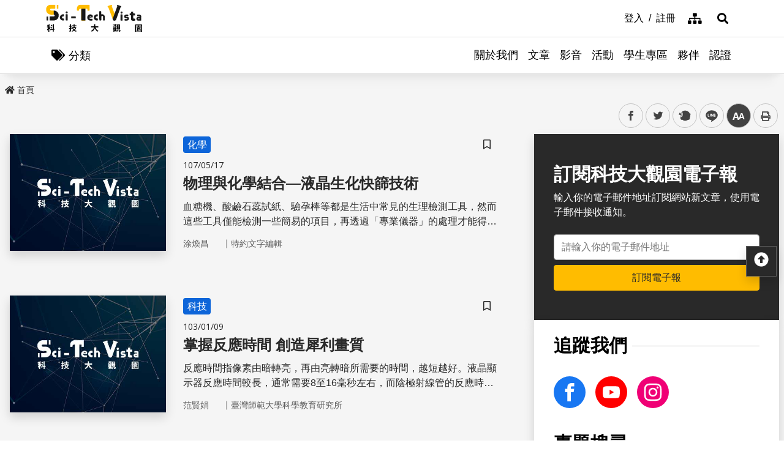

--- FILE ---
content_type: text/html; charset=utf-8
request_url: https://scitechvista.nat.gov.tw/ArticletTagSearch/C000003?TagId=b064fe40-0332-4405-9f2a-b0a497c8eeb8
body_size: 17737
content:

<!DOCTYPE html>
<html lang="zh-Hant-TW" class="no-js">
<head>
    <meta charset="utf-8">
    <meta name="viewport" content="width=device-width, initial-scale=1">
    <meta name="apple-mobile-web-app-status-bar-style" content="black-translucent" />
    <meta name="format-detection" content="telephone=no" />
    <meta content="email=no" name="format-detection" />
    <meta http-equiv="X-UA-Compatible" content="IE=edge" />



    
    
    <title>科技大觀園</title>
    <link rel="icon" href="/images/favicon.ico">
                <link rel="stylesheet" href="/css/reset.min.css">
                <link rel="stylesheet" href="/css/font-awesome.min.css">
                <link rel="stylesheet" href="/css/bootstrap.min.css">
                <link rel="stylesheet" href="/css/common.min.css">
                <link rel="stylesheet" href="/css/main.min.css">
                <link rel="stylesheet" href="/css/kf-components.min.css">
                <link rel="stylesheet" href="/css/custom.min.css">
                <script type="text/javascript" src="/scripts/lib/modernizr-custom.min.js"></script>
                <script type="text/javascript" src="/scripts/lib/jquery_kf.js"></script>
                <link rel="stylesheet" href="/scripts/jquery_ui/css/redmond/jquery_ui.css">
                <script type="text/javascript" src=""></script>
                <script type="text/javascript" src=""></script>
                <script type="text/javascript" src=""></script>
    
    
</head>
<body>
    <a class="skip-main" href="#maincontent" title="跳到主要內容">跳到主要內容</a>
    <header class="header-row bg-white">
        <div class="container d-flex">

<h1 class="header-logo text-center">
    <a title="回首頁" href="/">
        <img alt="科技大觀園商標" src="/images/header-logo.svg">
    </a>
</h1>



<div class="topNav-row align-items-center">
    <a id="tabU" href="javascript:void(0)" title="上方導覽連結區" accesskey="U">:::</a>
    <div class="d-flex align-items-center">
            <div class="topNav-item">
                <a href="/Member/loginPage">
                    <span>登入</span>
                </a>
            </div>
            <div class="topNav-item">
                <a href="/Member/registerPage">
                    <span>註冊</span>
                </a>
            </div>
                <div class="topNav-item topNav-item-fas">
            <a href="/SiteMap">
                <i class="fas fa-sitemap" aria-hidden="true"></i>
                <span class="sr-only">網站導覽</span>
            </a>
        </div>
    </div>
</div>
        </div>
    </header>
    <!-- search -->

<div id="divHotKeySearchForm" class="header-search">
    <div class="search-content">
        <a class="search-parent" href="javascript:void(0)" title="展開搜尋" role="button">
            <i class="fas fa-search"></i>
            <span class="sr-only">展開搜尋</span>
        </a>
        <div class="search-inner">
            <div class="container">
                <label for="tbTopSearch" class="sr-only">全站搜尋</label>
                <div class="search-form d-flex">
                    <input class="search-txt" name="q" type="text" title="搜尋字詞" placeholder="全站搜尋" id="tbTopSearch" />
                    <input id="HotKeySearchButton" class="search-btn" type="submit" value="搜尋" onclick="hotKeySearch()" />
                </div>
                <div class="search-keywords">
                    <i class="search-keywords-tit">熱門關鍵字：</i>
                    <ul class="search-keywords-cotent">
                                <li>
                                    <a class="badge badge-primary" href="/ArticleSearch/C000003?q=%E5%8D%8A%E5%B0%8E%E9%AB%94">半導體</a>
                                </li>
                                <li>
                                    <a class="badge badge-primary" href="/ArticleSearch/C000003?q=%E7%B2%BE%E6%BA%96%E9%86%AB%E7%99%82">精準醫療</a>
                                </li>
                                <li>
                                    <a class="badge badge-primary" href="/ArticleSearch/C000003?q=%E5%A4%AA%E7%A9%BA">太空</a>
                                </li>
                                <li>
                                    <a class="badge badge-primary" href="/ArticleSearch/C000003?q=%E7%85%99%E7%81%AB">煙火</a>
                                </li>
                    </ul>
                </div>
                <a class="search-close" href="javascript:void(0)" title="關閉搜尋功能" role="button">
                    <i class="fas fa-times" aria-hidden="true"></i>
                    <span class="sr-only">關閉搜尋</span>
                </a>
            </div>
        </div>
    </div>
    <noscript>
        您的瀏覽器不支援此script語法，請點選
        <a id="aSearchLink" title="前往搜尋頁面_開啓新視窗" target="_blank" href=/Search>搜尋</a>使用搜尋功能。
    </noscript>
</div>



    <!-- search end-->
    <!-- 分類 -->


<!-- 分類 -->
<div class="category-bar">
    <div class="container">
        <button class="category-open">
            <i class="fas fa-tags" aria-hidden="true"></i>
            <span>分類</span>
        </button>
    </div>
</div>
<div class="category-side">
    <div class="category-body">
        <div class="category-head">
            <span class="h5 font-weight-bold mb-0">分類項目</span>
            <button class="category-close">
                <i class="fas fa-times" aria-hidden="true"></i>
                <span class="sr-only">關閉分類項目</span>
            </button>
        </div>
        <div class="category-content">
            <ul class="category-list">
                            <li><a href="/Article/C000003/category/26625546-bd6e-46fd-9597-348be24de3d7">地理</a></li>
                            <li><a href="/Article/C000003/category/f042dedb-358c-4a2a-866d-a3eec8f05402">天文</a></li>
                            <li><a href="/Article/C000003/category/cdd8b1ef-7181-4976-84d3-5e7ece8c3419">化學</a></li>
                            <li><a href="/Article/C000003/category/f5c61778-2354-4fcc-9ace-1755740b5ab7">醫學</a></li>
                            <li><a href="/Article/C000003/category/7f8cf0a6-347a-4833-8962-34a0977d881b">科技</a></li>
                            <li><a href="/Article/C000003/category/bc8d580c-d3ca-42ef-a4a5-895aaffa9af9">社會科學</a></li>
                            <li><a href="/Article/C000003/category/dc3e2659-6939-4f7c-9553-9693a778ad03">人類文明</a></li>
                            <li><a href="/Article/C000003/category/a43479a4-3c72-4733-90ad-576154c62a79">地科</a></li>
                            <li><a href="/Article/C000003/category/b79bba0f-f96a-49a3-bfc3-72238a6ea80c">心理</a></li>
                            <li><a href="/Article/C000003/category/c0cf80d7-69ae-4bd0-80e0-e52c7b51636a">物理</a></li>
                            <li><a href="/Article/C000003/category/7ee15aa7-599e-450b-a6cf-3646ad7296a5">數學</a></li>
                            <li><a href="/Article/C000003/category/aa32dfdf-83f7-4a8a-bc5d-74e2c8e46b9e">環境</a></li>
                            <li><a href="/Article/C000003/category/3d771835-7ef7-4a3b-a70a-f01aa139f350">生物</a></li>
                            <li><a href="/Article/C000003/category/fb7ac1ff-07d3-4bc1-86fd-23d18a519512">生活科學</a></li>
                            <li><a href="/Article/C000003/category/2f88a710-6429-40c6-a8b4-d00626b4d584">醫療</a></li>
                            <li><a href="/Article/C000003/category/ee5a9615-0f7c-3f62-6171-ded5fd11ec7b">地球科學</a></li>
            </ul>
        </div>
    </div>
</div>
    <!-- Megamenu -->
    <div class="megamenu">
        <!-- mobile-menu -->
        <div id="mobile-nav-wrap">
            <a class="mobile-nav-link" href="#" title="選單按鈕">Menu</a>
            <nav id="mobile-nav" class="mobile-nav">

<ul>
                <li class="has-submenu">
                        <a href="/StaticPage/aboutus">關於我們</a>
                                    </li>
                <li class="has-submenu">
                        <a href="/Folder/Article">文章</a>
                                            <ul class="sub-menu">
                                    <li class="has-submenu">
                                            <a href="/Article/C000003/hot">熱門文章</a>

                                    </li>
                                    <li class="has-submenu">
                                            <a href="/Article/C000003/new">最新文章</a>

                                    </li>
                                    <li class="has-submenu">
                                            <a href="/Article/C000003/featured">精選文章</a>

                                    </li>
                                    <li class="has-submenu">
                                            <a href="/Theme/C000004/featured/54F1EB6A-D1FC-4B30-9CDA-7816013BF208">科學專題</a>

                                    </li>
                                    <li class="has-submenu">
                                            <a href="https://scitechvista.nat.gov.tw/ArticletTagSearch/C000003?TagId=80b2c163-a4ba-4ab4-bf39-d31e54ff7cfd">科發月刊</a>

                                    </li>
                        </ul>
                </li>
                <li class="has-submenu">
                        <a href="/Folder/video">影音</a>
                                            <ul class="sub-menu">
                                    <li class="has-submenu">
                                            <a href="/Article/C000009/new">TechTalk</a>

                                    </li>
                                    <li class="has-submenu">
                                            <a href="/Article/C000008/new">科普影片</a>

                                    </li>
                        </ul>
                </li>
                <li class="has-submenu">
                        <a href="/ActivityInfo/C000002">活動</a>
                                    </li>
                <li class="has-submenu">
                        <a href="https://scitechvista.nat.gov.tw/Student" target="_blank" title="學生專區(另開新視窗)">學生專區</a>
                                    </li>
                <li class="has-submenu">
                        <a href="/WebLink/C000007">夥伴</a>
                                    </li>
                <li class="has-submenu">
                        <a href="/Folder/Certification">認證</a>
                                            <ul class="sub-menu">
                                    <li class="has-submenu">
                                            <a href="https://scitechvista.elearn.hrd.gov.tw/mooc/index.php" target="_blank" title="公務人員(另開新視窗)">公務人員</a>

                                    </li>
                        </ul>
                </li>
</ul>

            </nav>
        </div>
        <!-- deaktop menu -->
        <div id="main-nav-wrap">
            <div class="container">
                <div class="nav-content">

<ul id="primary-nav" data-function="nav_control">
                <li class="nav-item nav-column">
                    <span class="nav-tab"  role="menubar">
                            <a href="/StaticPage/aboutus" title="關於我們">關於我們</a>
                    </span>
                    
                </li>
                <li class="nav-item nav-column">
                    <span class="nav-tab" data-toggle=dropdown aria-haspopup=true aria-expanded=false role="menubar">
                            <a href="/Folder/Article" title="文章">文章</a>
                    </span>
                    
                        <div class="dropdowns dropdown-menu">
                            <div class="container">
                                <div class="secondary-title">
                                    <div class="h3">文章</div>
                                    <div class="kf-img obj-img-cover">
                                        <figure class="embed-responsive embed-responsive-4by3 ">
                                                <img src="/images/default-x.jpg" alt="文章" />
                                        </figure>
                                    </div>
                                </div>
                                <div class="secondary-nav">
                                            <div class="sec-item">
                                                    <div class="kf-img obj-img-cover">
                                                        <figure class="embed-responsive embed-responsive-4by3 ">
                                                                <img src="/images/default-x.jpg" alt="文章" />
                                                        </figure>
                                                    </div>
                                                    <div class="sec-tit h5"><a href="/Article/C000003/hot"title="熱門文章">熱門文章</a></div>
                                                <ul class="third-item">
                                                </ul>
                                            </div>
                                            <div class="sec-item">
                                                    <div class="kf-img obj-img-cover">
                                                        <figure class="embed-responsive embed-responsive-4by3 ">
                                                                <img src="/images/default-x.jpg" alt="文章" />
                                                        </figure>
                                                    </div>
                                                    <div class="sec-tit h5"><a href="/Article/C000003/new"title="最新文章">最新文章</a></div>
                                                <ul class="third-item">
                                                </ul>
                                            </div>
                                            <div class="sec-item">
                                                    <div class="kf-img obj-img-cover">
                                                        <figure class="embed-responsive embed-responsive-4by3 ">
                                                                <img src="/images/default-x.jpg" alt="文章" />
                                                        </figure>
                                                    </div>
                                                    <div class="sec-tit h5"><a href="/Article/C000003/featured"title="精選文章">精選文章</a></div>
                                                <ul class="third-item">
                                                </ul>
                                            </div>
                                            <div class="sec-item">
                                                    <div class="kf-img obj-img-cover">
                                                        <figure class="embed-responsive embed-responsive-4by3 ">
                                                                <img src="/images/default-x.jpg" alt="文章" />
                                                        </figure>
                                                    </div>
                                                    <div class="sec-tit h5"><a href="/Theme/C000004/featured/54F1EB6A-D1FC-4B30-9CDA-7816013BF208"title="科學專題">科學專題</a></div>
                                                <ul class="third-item">
                                                </ul>
                                            </div>
                                            <div class="sec-item">
                                                    <div class="kf-img obj-img-cover">
                                                        <figure class="embed-responsive embed-responsive-4by3 ">
                                                                <img src="/images/default-x.jpg" alt="文章" />
                                                        </figure>
                                                    </div>
                                                    <div class="sec-tit h5"><a href="https://scitechvista.nat.gov.tw/ArticletTagSearch/C000003?TagId=80b2c163-a4ba-4ab4-bf39-d31e54ff7cfd"title="科發月刊">科發月刊</a></div>
                                                <ul class="third-item">
                                                </ul>
                                            </div>
                                </div>
                            </div>
                        </div>
                </li>
                <li class="nav-item nav-column">
                    <span class="nav-tab" data-toggle=dropdown aria-haspopup=true aria-expanded=false role="menubar">
                            <a href="/Folder/video" title="影音">影音</a>
                    </span>
                    
                        <div class="dropdowns dropdown-menu">
                            <div class="container">
                                <div class="secondary-title">
                                    <div class="h3">影音</div>
                                    <div class="kf-img obj-img-cover">
                                        <figure class="embed-responsive embed-responsive-4by3 ">
                                                <img src="/images/default-x.jpg" alt="影音" />
                                        </figure>
                                    </div>
                                </div>
                                <div class="secondary-nav">
                                            <div class="sec-item">
                                                    <div class="kf-img obj-img-cover">
                                                        <figure class="embed-responsive embed-responsive-4by3 ">
                                                                <img src="/images/default-x.jpg" alt="影音" />
                                                        </figure>
                                                    </div>
                                                    <div class="sec-tit h5"><a href="/Article/C000009/new"title="TechTalk">TechTalk</a></div>
                                                <ul class="third-item">
                                                </ul>
                                            </div>
                                            <div class="sec-item">
                                                    <div class="kf-img obj-img-cover">
                                                        <figure class="embed-responsive embed-responsive-4by3 ">
                                                                <img src="/images/default-x.jpg" alt="影音" />
                                                        </figure>
                                                    </div>
                                                    <div class="sec-tit h5"><a href="/Article/C000008/new"title="科普影片">科普影片</a></div>
                                                <ul class="third-item">
                                                </ul>
                                            </div>
                                </div>
                            </div>
                        </div>
                </li>
                <li class="nav-item nav-column">
                    <span class="nav-tab"  role="menubar">
                            <a href="/ActivityInfo/C000002" title="活動">活動</a>
                    </span>
                    
                </li>
                <li class="nav-item nav-column">
                    <span class="nav-tab"  role="menubar">
                            <a href="https://scitechvista.nat.gov.tw/Student" title="學生專區(另開新視窗)" target="_blank">學生專區</a>
                    </span>
                    
                </li>
                <li class="nav-item nav-column">
                    <span class="nav-tab"  role="menubar">
                            <a href="/WebLink/C000007" title="夥伴">夥伴</a>
                    </span>
                    
                </li>
                <li class="nav-item nav-column">
                    <span class="nav-tab" data-toggle=dropdown aria-haspopup=true aria-expanded=false role="menubar">
                            <a href="/Folder/Certification" title="認證">認證</a>
                    </span>
                    
                        <div class="dropdowns dropdown-menu">
                            <div class="container">
                                <div class="secondary-title">
                                    <div class="h3">認證</div>
                                    <div class="kf-img obj-img-cover">
                                        <figure class="embed-responsive embed-responsive-4by3 ">
                                                <img src="/images/default-x.jpg" alt="認證" />
                                        </figure>
                                    </div>
                                </div>
                                <div class="secondary-nav">
                                            <div class="sec-item">
                                                    <div class="kf-img obj-img-cover">
                                                        <figure class="embed-responsive embed-responsive-4by3 ">
                                                                <img src="/images/default-x.jpg" alt="認證" />
                                                        </figure>
                                                    </div>
                                                    <div class="sec-tit h5">
                                                        <a href="https://scitechvista.elearn.hrd.gov.tw/mooc/index.php" target="_blank" title="公務人員(另開新視窗)">公務人員</a>
                                                    </div>
                                                <ul class="third-item">
                                                </ul>
                                            </div>
                                </div>
                            </div>
                        </div>
                </li>
</ul>
                </div>
            </div>
        </div>
    </div>
    <!-- ContentsWrap -->
    <div class="contents_wrap">
        <!-- 麵包屑 標題 分享 字型大小 -->
        <div class="container-mx pt-3">
            <!--Breadcrumbs-->
            <div class="breadcrumbs">
                <div id="tabC"><a id="maincontent" href="javascript:void(0);" title="中央主要內容區" accesskey="C">:::</a></div>


<ul class="breadcrumbs_u">
    <li><a href=/><i class="fas fa-home"></i>首頁</a></li>
    </ul>
            </div>
            <!-- 收合式 Switcher -->
<div class="contents_function">
    <div class="contents_function_inner">
        <div class="social_skip">
            <a href="#mainbody" id="aSkip" title="略過字型切換，社群分享工具列">略過字型切換，社群分享工具列</a>
        </div>
        <!--social-links-->
        <div class="switchertool" id="divShareLinks">
            <a class="social_links1" href="#" target="_blank" id="aFacebookShareLink" title="facebook(另開新視窗)">facebook</a>
            <a class="social_links2" href="#" target="_blank" id="aTwitterShareLink" title="twitter(另開新視窗)">twitter</a>
            <a class="social_links3" href="#" target="_blank" id="aPlurkShareLink" title="plurk(另開新視窗)">plurk</a>
            <a class="social_links4" href="#" target="_blank" id="aLineShareLink" title="line(另開新視窗)">line</a>
            <a class="switcher sc_font active" href="javascript:void(0);" title="中" id="aLinkFontM" role="button">中</a>
            <a class="switcher sc_print" href="javascript:void(0);" title="列印" onclick="printScreen(block)" onkeypress="printScreen(block)">列印</a>
        </div>
    </div>
    <noscript>
        您的瀏覽器似乎不支援JavaScript語法，但沒關係，這裡的JavaScript語法並不會影響到內容的陳述。<br />
        如需要選擇字級大小<br /> IE請利用鍵盤按住Alt鍵 + V → X → (G)最大(L)較大(M)中(S)較小(A)小，來選擇適合您的文字大小<br />
        Chrome、Firefox 瀏覽器則可利用鍵盤 Ctrl + (+)放大(-)縮小來改變字型大小， 列印可使用瀏覽器提供的(Ctrl+P)功能。<br /> 若要分享網頁，您可使用下列連結，再輸入您想要分享的資訊：
        <a href="http://www.facebook.com/" target="_blank" title="facebook(另開新視窗)">facebook</a>
        <a href="http://www.twitter.com/" target="_blank" title="twitter(另開新視窗)">twitter</a>
        <a href="http://www.plurk.com/" target="_blank" title="plurk(另開新視窗)">plurk</a>
        <a href="http://line.me/zh-hant/" target="_blank" title="line(另開新視窗)">line</a>
    </noscript>
</div>
            <!-- 收合式 Switcher End-->

        </div>
        <!-- 功能區塊 -->
        <div id="mainbody">
            <!--介接主版時，請把下方class="center_body"改為class="main_body"-->
            <div id="block" class="main_body" style="min-height: 20rem;">
                


<div class="container-mx Stv-Frameset">
    <div class="Stv-MainContent">
        <!-- 使用搜尋時才會出現下列區塊 -->


        <div class="kf-diagramtext-list row">
                    <!-- item -->
                    <div class="kf-diagramtext-col col-12">

                        <button class="kf-bookmark btn " id="favoriteTage163744e-d57f-4bc9-b686-e74a3df8c81e" data-toggle="modal" data-target="#exampleModal" title="儲存書籤" 
                                onclick="dialogSetArticleId('e163744e-d57f-4bc9-b686-e74a3df8c81e', 0)">
                            <span class="sr-only">儲存書籤</span>
                        </button>
                        <a href="/Article/C000003/detail?ID=e163744e-d57f-4bc9-b686-e74a3df8c81e" title="物理與化學結合—液晶生化快篩技術" class="kf-item align-items-center">
                            <div class="col-12 col-sm-6 col-md-4 kf-img obj-img-cover">
                                <figure class="embed-responsive embed-responsive-4by3">
                                        <img src="/images/default-y.jpg" alt="">
                                </figure>
                            </div>
                            <div class="col kf-text-content">
                                    <div class="mt-3 mt-sm-0 BadgeGroup">
                                            <span class="badge badge-primary mt-sm-0">化學</span>
                                    </div>
                                <div class="d-flex flex-wrap kf-date my-2">
                                    <span>107/05/17</span>
                                </div>
                                <div class="kf-title h4 truncate-2">物理與化學結合—液晶生化快篩技術</div>
                                <div class="kf-txt truncate-2">
                                    血糖機、酸鹼石蕊試紙、驗孕棒等都是生活中常見的生理檢測工具，然而這些工具僅能檢測一些簡易的項目，再透過「專業儀器」的處理才能得知結果。淡江大學研究團隊以「酶」為對象，並以「液晶」作顯示工具，成功發展出一種反應快速、判定容易的生化篩檢元件，期能大幅降低檢測的門檻與等待的時間。
                                </div>
                                    <div class="col Article-AuthorRow">
                                        <span class="text-truncate Author">涂煥昌</span>｜
                                        <span class="text-truncate Division">特約文字編輯</span>
                                    </div>
                            </div>
                        </a>
                    </div>
                    <!-- item -->
                    <div class="kf-diagramtext-col col-12">

                        <button class="kf-bookmark btn " id="favoriteTag0c00b423-708c-4756-b5cc-ed9c38020682" data-toggle="modal" data-target="#exampleModal" title="儲存書籤" 
                                onclick="dialogSetArticleId('0c00b423-708c-4756-b5cc-ed9c38020682', 0)">
                            <span class="sr-only">儲存書籤</span>
                        </button>
                        <a href="/Article/C000003/detail?ID=0c00b423-708c-4756-b5cc-ed9c38020682" title="掌握反應時間 創造犀利畫質" class="kf-item align-items-center">
                            <div class="col-12 col-sm-6 col-md-4 kf-img obj-img-cover">
                                <figure class="embed-responsive embed-responsive-4by3">
                                        <img src="/images/default-y.jpg" alt="">
                                </figure>
                            </div>
                            <div class="col kf-text-content">
                                    <div class="mt-3 mt-sm-0 BadgeGroup">
                                            <span class="badge badge-primary mt-sm-0">科技</span>
                                    </div>
                                <div class="d-flex flex-wrap kf-date my-2">
                                    <span>103/01/09</span>
                                </div>
                                <div class="kf-title h4 truncate-2">掌握反應時間 創造犀利畫質</div>
                                <div class="kf-txt truncate-2">
                                    反應時間指像素由暗轉亮，再由亮轉暗所需要的時間，越短越好。液晶顯示器反應時間較長，通常需要8至16毫秒左右，而陰極射線管的反應時間只有1毫秒，且色彩表現力、明暗對比度都比較好。
                                </div>
                                    <div class="col Article-AuthorRow">
                                        <span class="text-truncate Author">范賢娟</span>｜
                                        <span class="text-truncate Division">臺灣師範大學科學教育研究所</span>
                                    </div>
                            </div>
                        </a>
                    </div>
                    <!-- item -->
                    <div class="kf-diagramtext-col col-12">

                        <button class="kf-bookmark btn " id="favoriteTag9572acfa-33df-4ff6-9c2d-081bc5d370eb" data-toggle="modal" data-target="#exampleModal" title="儲存書籤" 
                                onclick="dialogSetArticleId('9572acfa-33df-4ff6-9c2d-081bc5d370eb', 0)">
                            <span class="sr-only">儲存書籤</span>
                        </button>
                        <a href="/Article/C000003/detail?ID=9572acfa-33df-4ff6-9c2d-081bc5d370eb" title="發光二極體：液晶顯示器中的發光二極體" class="kf-item align-items-center">
                            <div class="col-12 col-sm-6 col-md-4 kf-img obj-img-cover">
                                <figure class="embed-responsive embed-responsive-4by3">
                                        <img src="/images/default-y.jpg" alt="">
                                </figure>
                            </div>
                            <div class="col kf-text-content">
                                    <div class="mt-3 mt-sm-0 BadgeGroup">
                                            <span class="badge badge-primary mt-sm-0">物理</span>
                                    </div>
                                <div class="d-flex flex-wrap kf-date my-2">
                                    <span>98/03/04</span>
                                </div>
                                <div class="kf-title h4 truncate-2">發光二極體：液晶顯示器中的發光二極體</div>
                                <div class="kf-txt truncate-2">
                                    目前當紅的液晶顯示器已開始使用發光二極體技術，來取代冷陰極管做為背光源，除了可提升色彩的飽和度外，更可以進一步達到提升對比度、節能環保等諸多目的。
                                </div>
                                    <div class="col Article-AuthorRow">
                                        <span class="text-truncate Author">韓斌</span>｜
                                        <span class="text-truncate Division">中興大學精密工程研究所</span>
                                    </div>
                            </div>
                        </a>
                    </div>
                    <!-- item -->
                    <div class="kf-diagramtext-col col-12">

                        <button class="kf-bookmark btn " id="favoriteTagba2d7e7a-ec53-4545-b967-baba1281007e" data-toggle="modal" data-target="#exampleModal" title="儲存書籤" 
                                onclick="dialogSetArticleId('ba2d7e7a-ec53-4545-b967-baba1281007e', 0)">
                            <span class="sr-only">儲存書籤</span>
                        </button>
                        <a href="/Article/C000003/detail?ID=ba2d7e7a-ec53-4545-b967-baba1281007e" title="可攜帶式的液晶顯示器" class="kf-item align-items-center">
                            <div class="col-12 col-sm-6 col-md-4 kf-img obj-img-cover">
                                <figure class="embed-responsive embed-responsive-4by3">
                                        <img src="/images/default-y.jpg" alt="">
                                </figure>
                            </div>
                            <div class="col kf-text-content">
                                    <div class="mt-3 mt-sm-0 BadgeGroup">
                                            <span class="badge badge-primary mt-sm-0">科技</span>
                                    </div>
                                <div class="d-flex flex-wrap kf-date my-2">
                                    <span>93/10/05</span>
                                </div>
                                <div class="kf-title h4 truncate-2">可攜帶式的液晶顯示器</div>
                                <div class="kf-txt truncate-2">
                                    輕薄可攜帶式的彩色液晶顯示器已廣泛地使用在通訊、電腦和消費性電子產品上，它為什麼這麼神奇？它是如何演進的？未來又有哪些新的發展呢？
                                </div>
                                    <div class="col Article-AuthorRow">
                                        <span class="text-truncate Author">黃乙白</span>｜
                                        <span class="text-truncate Division">交通大學光電工程學系</span>
                                    </div>
                            </div>
                        </a>
                    </div>
                    <!-- item -->
                    <div class="kf-diagramtext-col col-12">

                        <button class="kf-bookmark btn " id="favoriteTagec7891b2-82e6-49af-8f89-7c02e11610ae" data-toggle="modal" data-target="#exampleModal" title="儲存書籤" 
                                onclick="dialogSetArticleId('ec7891b2-82e6-49af-8f89-7c02e11610ae', 0)">
                            <span class="sr-only">儲存書籤</span>
                        </button>
                        <a href="/Article/C000003/detail?ID=ec7891b2-82e6-49af-8f89-7c02e11610ae" title="光電科技：液晶顯示器" class="kf-item align-items-center">
                            <div class="col-12 col-sm-6 col-md-4 kf-img obj-img-cover">
                                <figure class="embed-responsive embed-responsive-4by3">
                                        <img src="/images/default-y.jpg" alt="">
                                </figure>
                            </div>
                            <div class="col kf-text-content">
                                    <div class="mt-3 mt-sm-0 BadgeGroup">
                                            <span class="badge badge-primary mt-sm-0">科技</span>
                                    </div>
                                <div class="d-flex flex-wrap kf-date my-2">
                                    <span>91/09/30</span>
                                </div>
                                <div class="kf-title h4 truncate-2">光電科技：液晶顯示器</div>
                                <div class="kf-txt truncate-2">
                                    由於液晶顯示器具有薄型化、輕量化、低耗電量、無輻射污染、且能與半導體製程技術相容等優點，並順應著網際網路數位資訊化市場的興起，使其在短短三十年間，產品之應用更呈飛躍性的成長。
                                </div>
                                    <div class="col Article-AuthorRow">
                                        <span class="text-truncate Author">黃素真</span>｜
                                        <span class="text-truncate Division">虎尾技術學院光電工程系</span>
                                    </div>
                            </div>
                        </a>
                    </div>
        </div>
        <!-- 分頁 -->
        

<div aria-label="Page navigation example" class="my-5">
    <ul class="pagination justify-content-center">

                <li class="page-item active"><a class="page-link" href="/ArticletTagSearch/C000003?TagId=b064fe40-0332-4405-9f2a-b0a497c8eeb8&amp;PageIndex=1">1</a></li>
            </ul>
    <span class="kf-paginator-date text-center d-block mt-3">資料筆數【5】頁數【1/1】</span>
</div>
    </div>
    <!-- 右側選單 -->



<!-- 側邊功能 -->
<div class="Stv-SideContent">
    <!-- 訂閱電子報 -->
    <div class="SubscribeEpaper">
        <div class="tit h3">訂閱科技大觀園電子報</div>
        <p>輸入你的電子郵件地址訂閱網站新文章，使用電子郵件接收通知。</p>
        <div class="mt-4">
            <label for="sideEpaperinput" class="sr-only">電子郵件地址</label>
            <input id="sideEpaperinput" type="text" placeholder="請輸入你的電子郵件地址" class="col-12 form-control">
            <button class="col-12 btn btn-secondary mt-2" type="button" onclick="SideEpaperSubscription();">訂閱電子報</button>
        </div>
    </div>
    <!-- 追蹤 搜尋 推薦 -->
    <div class="Rgt-wrap pt-4">
        <div class="Rgt-row">
            <div class="tit h3">
                <span>追蹤我們</span>
            </div>
            <div class="FollowRow">
                <a class="item Community-FB" href="https://www.facebook.com/scitechvista/" target="_blank" title="facebook_另開新視窗"><span class="sr-only">facebook</span></a>
                
                <a class="item Community-Youtube" href="https://www.youtube.com/user/scicircus" target="_blank" title="Youtube_另開新視窗"><span class="sr-only">Youtube</span></a>
                <a class="item Community-Instagram" href="https://www.instagram.com/nstcstv/" target="_blank" title="Instagram_另開新視窗"><span class="sr-only">Instagram</span></a>
            </div>
        </div>
        <div class="Rgt-row d-none d-xl-block">
            <div class="tit h3">
                <span>專題搜尋</span>
            </div>
            <div class="form-row no-gutters">
                <div class="col">
                    <label for="ThemeSearch" class="sr-only">關鍵字</label>
                    <input id="ThemeSearch" type="text" placeholder="請輸入專題關鍵字" class="col-12 form-control">
                </div>
                <button class="btn btn-secondary" onclick="SideMenuHotKeySearch('ThemeSearch', 'theme')">搜尋</button>
            </div>
            <div class="side-SearchKeyword mt-2">
                        <a href="/ThemeSearch/C000004?q=%E7%85%99%E7%81%AB" class="badge badge-LightGray">煙火</a>
                        <a href="/ThemeSearch/C000004?q=%E9%81%8A%E6%88%B2" class="badge badge-LightGray">遊戲</a>
                        <a href="/ThemeSearch/C000004?q=%E5%A4%AA%E7%A9%BA" class="badge badge-LightGray">太空</a>
            </div>
        </div>
        <div class="Rgt-row d-none d-xl-block">
            <div class="tit h3">
                <span>文章搜尋</span>
            </div>
            <div class="form-row no-gutters">
                <div class="col">
                    <label for="ArticleSearch" class="sr-only">關鍵字</label>
                    <input id="ArticleSearch" type="text" placeholder="請輸入文章或作者名稱關鍵字" class="col-12 form-control">
                </div>
                <button class="btn btn-secondary" id="ArticleSearchButton" onclick="SideMenuHotKeySearch('ArticleSearch', 'article')">搜尋</button>
            </div>
            <div class="side-SearchKeyword mt-2">
                        <a href="/ArticleSearch/C000003?q=%E7%94%9F%E6%88%90%E5%BC%8FAI" class="badge badge-LightGray">生成式AI</a>
            </div>
        </div>
        <div class="Rgt-row d-none d-xl-block">
            <div class="tit h3">
                <span>最新文章</span>
            </div>
            <div class="ListRow">
                        <div class="ListCol">

                            <button class="kf-bookmark btn " id="favoriteTag90455913-0d34-4b2f-9cb6-cdb4b0632e3f" data-toggle="modal" data-target="#exampleModal" title="儲存書籤"
                                    onclick="dialogSetArticleId('90455913-0d34-4b2f-9cb6-cdb4b0632e3f', 0)">
                                <span class="sr-only">儲存書籤</span>
                            </button>
                            <a href="/Article/C000003/detail?ID=90455913-0d34-4b2f-9cb6-cdb4b0632e3f" title="日常需求推及科學，科學應證布農族原住民的智慧" class="item d-flex align-items-center">
                                <div class="col-3 kf-img obj-img-cover">
                                    <figure class="embed-responsive embed-responsive-1by1">

                                        <img src="/UploadPlugin?file=J3k1umik85MGDLp27C2jTFLH055qmnXzka5uVtbX%2BnTE0wtaQsBuq8UOoUl7TmFRzNeF8IySF0PynNP9LsPyCw%3D%3D" alt="">
                                    </figure>
                                </div>
                                <div class="col-9 kf-text-content">
                                    <div class="d-flex flex-wrap kf-date mb-1 align-items-center">
                                        <span>115/01/07</span>
                                    </div>
                                    <div class="kf-title h5 truncate-2">
                                        日常需求推及科學，科學應證布農族原住民的智慧
                                    </div>
                                </div>
                            </a>
                        </div>
                        <div class="ListCol">

                            <button class="kf-bookmark btn " id="favoriteTag4c5d63ab-6d04-4b15-b2c4-641264be4a9e" data-toggle="modal" data-target="#exampleModal" title="儲存書籤"
                                    onclick="dialogSetArticleId('4c5d63ab-6d04-4b15-b2c4-641264be4a9e', 0)">
                                <span class="sr-only">儲存書籤</span>
                            </button>
                            <a href="/Article/C000003/detail?ID=4c5d63ab-6d04-4b15-b2c4-641264be4a9e" title="2025 年臺灣科普環島列車首邀聽障生擔任活動關主，打造科學教育新里程" class="item d-flex align-items-center">
                                <div class="col-3 kf-img obj-img-cover">
                                    <figure class="embed-responsive embed-responsive-1by1">

                                        <img src="/UploadPlugin?file=J3k1umik85MGDLp27C2jTFLH055qmnXzka5uVtbX%2BnQ8ubKh%2F8y7EZ1uQpEpV35CKB7AwNCasjNuv0NeBg0UMg%3D%3D" alt="">
                                    </figure>
                                </div>
                                <div class="col-9 kf-text-content">
                                    <div class="d-flex flex-wrap kf-date mb-1 align-items-center">
                                        <span>115/01/07</span>
                                    </div>
                                    <div class="kf-title h5 truncate-2">
                                        2025 年臺灣科普環島列車首邀聽障生擔任活動關主，打造科學教育新里程
                                    </div>
                                </div>
                            </a>
                        </div>
                        <div class="ListCol">

                            <button class="kf-bookmark btn " id="favoriteTageedce973-6959-4fb8-9dd6-8edec2a317c2" data-toggle="modal" data-target="#exampleModal" title="儲存書籤"
                                    onclick="dialogSetArticleId('eedce973-6959-4fb8-9dd6-8edec2a317c2', 0)">
                                <span class="sr-only">儲存書籤</span>
                            </button>
                            <a href="/Article/C000003/detail?ID=eedce973-6959-4fb8-9dd6-8edec2a317c2" title="帶著知識走進共好車廂，拓展偏鄉學童的科學視野" class="item d-flex align-items-center">
                                <div class="col-3 kf-img obj-img-cover">
                                    <figure class="embed-responsive embed-responsive-1by1">

                                        <img src="/UploadPlugin?file=J3k1umik85MGDLp27C2jTCAth8RQA2tiYAiA46y5tAK0njCi%2FQ4IJqrt2MbfnORspTgmMIke2Vv%2BWTXaDXx3HQ%3D%3D" alt="">
                                    </figure>
                                </div>
                                <div class="col-9 kf-text-content">
                                    <div class="d-flex flex-wrap kf-date mb-1 align-items-center">
                                        <span>115/01/07</span>
                                    </div>
                                    <div class="kf-title h5 truncate-2">
                                        帶著知識走進共好車廂，拓展偏鄉學童的科學視野
                                    </div>
                                </div>
                            </a>
                        </div>
            </div>
            <div class="d-flex justify-content-center">
                <a href="/Article/C000003/new" class="btn btn-secondary" title="更多最新文章">更多最新文章</a>
            </div>

        </div>
    </div>
</div>



</div>
<!-- 推薦文章 -->



<!-- 推薦文章 -->
<div class="bg-white Stv-Recommend py-3 py-xl-5 mt-5">
    <div class="container-mx">
        <h2 class="main_tit">推薦文章</h2>
        <div class="kf-diagramtext-card row">
                    <!-- item -->
                    <div class="kf-diagramtext-col col-12 col-sm-6 col-lg-3">
                        <a href="/Article/C000003/detail?ID=c4235ee2-474c-48b9-afaf-197b4175af22" title="普通人也能打造屬於自己的「公民電廠」？太陽能板，小水力發電......從消費者變成發電者" class="kf-item py-3">
                            <div class="col-12 kf-img obj-img-cover">
                                <figure class="embed-responsive embed-responsive-4by3">

                                    <img src="/UploadPlugin?file=J3k1umik85MGDLp27C2jTFTYLqMMaD4in%2FUfFzAOE9K0AD0AaXFUITSKm241nuEbLjJFENaVcVM6M4%2FB7PvWVQ%3D%3D" alt="">
                                </figure>
                            </div>
                            <div class="col-12 kf-text-content">
                                <div class="d-flex flex-wrap kf-date my-2">
                                    <span>114/07/30</span>
                                </div>
                                <div class="kf-title h4 truncate-2">普通人也能打造屬於自己的「公民電廠」？太陽能板，小水力發電......從消費者變成發電者</div>
                                    <div class="col Article-AuthorRow">
                                        <span class="text-truncate Author">寒波</span>｜
                                        <span class="text-truncate Division">科技大觀園特約編輯</span>
                                    </div>
                            </div>
                        </a>

                        <button class="kf-bookmark btn " id="favoriteTagc4235ee2-474c-48b9-afaf-197b4175af22" data-toggle="modal" data-target="#exampleModal" title="儲存書籤"
                                onclick="dialogSetArticleId('c4235ee2-474c-48b9-afaf-197b4175af22', 0)">
                            <span class="sr-only">儲存書籤</span>
                        </button>
                    </div>
                    <!-- item -->
                    <div class="kf-diagramtext-col col-12 col-sm-6 col-lg-3">
                        <a href="/Article/C000003/detail?ID=6107aeb0-6175-4b8c-9200-5aaab79a4cb2" title="一棟會自己發電的建築：智慧微電網，為臺灣電力系統帶來新解方" class="kf-item py-3">
                            <div class="col-12 kf-img obj-img-cover">
                                <figure class="embed-responsive embed-responsive-4by3">

                                    <img src="/UploadPlugin?file=J3k1umik85MGDLp27C2jTOmRbuecKYfk9uPJpJ4h6NVUG6uPAOkfrEUP4LC5w5xvb8zQ9IInK0qFm5oSHUIKFw%3D%3D" alt="">
                                </figure>
                            </div>
                            <div class="col-12 kf-text-content">
                                <div class="d-flex flex-wrap kf-date my-2">
                                    <span>114/07/31</span>
                                </div>
                                <div class="kf-title h4 truncate-2">一棟會自己發電的建築：智慧微電網，為臺灣電力系統帶來新解方</div>
                                    <div class="col Article-AuthorRow">
                                        <span class="text-truncate Author">黃宜稜</span>｜
                                        <span class="text-truncate Division">科技大觀園特約編輯</span>
                                    </div>
                            </div>
                        </a>

                        <button class="kf-bookmark btn " id="favoriteTag6107aeb0-6175-4b8c-9200-5aaab79a4cb2" data-toggle="modal" data-target="#exampleModal" title="儲存書籤"
                                onclick="dialogSetArticleId('6107aeb0-6175-4b8c-9200-5aaab79a4cb2', 0)">
                            <span class="sr-only">儲存書籤</span>
                        </button>
                    </div>
                    <!-- item -->
                    <div class="kf-diagramtext-col col-12 col-sm-6 col-lg-3">
                        <a href="/Article/C000003/detail?ID=83dd8d47-44de-40c4-893f-67c51fee0ed0" title="病蟲害預測靠AI？智慧農業背後的演算法故事" class="kf-item py-3">
                            <div class="col-12 kf-img obj-img-cover">
                                <figure class="embed-responsive embed-responsive-4by3">

                                    <img src="/UploadPlugin?file=J3k1umik85MGDLp27C2jTBiYHOgWtZn6q%2FGoro5ggbqM6aOV%2FWfSan%2BY0YtFk4KrXHT2Zrxoxzdcffgj3PRbtw%3D%3D" alt="">
                                </figure>
                            </div>
                            <div class="col-12 kf-text-content">
                                <div class="d-flex flex-wrap kf-date my-2">
                                    <span>114/09/30</span>
                                </div>
                                <div class="kf-title h4 truncate-2">病蟲害預測靠AI？智慧農業背後的演算法故事</div>
                                    <div class="col Article-AuthorRow">
                                        <span class="text-truncate Author">李依庭</span>｜
                                        <span class="text-truncate Division">科技大觀園特約編輯</span>
                                    </div>
                            </div>
                        </a>

                        <button class="kf-bookmark btn " id="favoriteTag83dd8d47-44de-40c4-893f-67c51fee0ed0" data-toggle="modal" data-target="#exampleModal" title="儲存書籤"
                                onclick="dialogSetArticleId('83dd8d47-44de-40c4-893f-67c51fee0ed0', 0)">
                            <span class="sr-only">儲存書籤</span>
                        </button>
                    </div>
                    <!-- item -->
                    <div class="kf-diagramtext-col col-12 col-sm-6 col-lg-3">
                        <a href="/Article/C000003/detail?ID=554b3415-a38e-442b-afab-0bba5ed12604" title="玩遊戲防失智？腦波訓練正改寫大腦的老化速度" class="kf-item py-3">
                            <div class="col-12 kf-img obj-img-cover">
                                <figure class="embed-responsive embed-responsive-4by3">

                                    <img src="/UploadPlugin?file=J3k1umik85MGDLp27C2jTFkjxfINO1w2hb%2FiXiomGxN%2BjYtX3IczF2TYZsuOyYAJZLvQRkd4zlIzxv3rr53MQQ%3D%3D" alt="">
                                </figure>
                            </div>
                            <div class="col-12 kf-text-content">
                                <div class="d-flex flex-wrap kf-date my-2">
                                    <span>114/10/29</span>
                                </div>
                                <div class="kf-title h4 truncate-2">玩遊戲防失智？腦波訓練正改寫大腦的老化速度</div>
                                    <div class="col Article-AuthorRow">
                                        <span class="text-truncate Author">黃宜稜</span>｜
                                        <span class="text-truncate Division">科技大觀園特約編輯</span>
                                    </div>
                            </div>
                        </a>

                        <button class="kf-bookmark btn " id="favoriteTag554b3415-a38e-442b-afab-0bba5ed12604" data-toggle="modal" data-target="#exampleModal" title="儲存書籤"
                                onclick="dialogSetArticleId('554b3415-a38e-442b-afab-0bba5ed12604', 0)">
                            <span class="sr-only">儲存書籤</span>
                        </button>
                    </div>
        </div>
    </div>
</div>

            </div>
            <!-- 加入書籤 -->



    <div class="modal fade" id="exampleModal" tabindex="-1" aria-labelledby="exampleModalLabel" aria-hidden="true">
        <div class="modal-dialog modal-dialog-centered modal-dialog-scrollable">
            <div class="modal-content">
                <div class="modal-header">
                    <h5 class="modal-title" id="staticBackdropLabel">Pleace Login!</h5>
                    <button type="button" class="close" data-dismiss="modal" aria-label="Close">
                        <span aria-hidden="true">&times;</span>
                    </button>
                </div>
                <div class="modal-body">請先登入</div>
                <div class="modal-footer">
                    <a href="/Member/loginPage" class="btn btn-primary mx-1">登入</a>
                    <a href="/Member/registerPage" class="btn btn-secondary mx-1">註冊</a>
                </div>
            </div>
        </div>
    </div>

<script src="/scripts/handlebars-v4.7.7.js"></script>
<script id="attraction-template" type="text/x-handlebars-template">
    <div class="custom-control custom-radio">
        <input type="radio" id="FavoriteFolder{{id}}" name="FavoriteFolder" value="{{id}}" class="custom-control-input" {{checked}}>
        <label class="custom-control-label" for="FavoriteFolder{{id}}">{{caption}}</label>
    </div>
</script>

<script>
    //切換按鈕
    function btnOptionSwitch(type) {
        if (type == 1) {
            $('#dialogFavoriteChange').show();
            $('#dialogFavoriteRemove').show();
            $('#dialogFavoriteAdd').hide();
        }
        else {
            $('#dialogFavoriteChange').hide();
            $('#dialogFavoriteRemove').hide();
            $('#dialogFavoriteAdd').show();
        }
    }

    //新增收藏
    function dialogAddFavorite() {
        var folderId = $("input[name ='FavoriteFolder']:checked").val();
        var articleId = $('#thisArticleId').val();

        if (typeof (folderId) == undefined || folderId == '' || folderId == null) {
            alert("請選擇資料夾");
            return false;
        }

        $.ajax({
            type: 'GET',
            url: '/member/api/addArticleFavorite?FolderId=' + folderId + '&ArticleId=' + articleId,
            success: function (data) {
                if (typeof (data.success) != undefined && data.success == false) {
                    alert(data.msg);
                    return false;
                }

                btnOptionSwitch(1);
                $('#thisFolderId').val(folderId);
                $('#dialogAddNewFolder').val('');
                DialogLoadFolder();

                if ($('#listOrDetail').val() == 0) {
                    $('#favoriteTag' + articleId).addClass('active');
                }
                else {
                    $('#favoriteTag').addClass('active');
                }

                alert("新增收藏成功");
                //console.log(data);
            },
            error: function (data) {
                //console.log(data);
            }
        });
    }

    //轉移資料夾
    function dialogChangeFolder() {
        var folderId = $("input[name ='FavoriteFolder']:checked").val();
        var articleId = $('#thisArticleId').val();

        if (typeof (folderId) == undefined || folderId == '' || folderId == null) {
            alert("請選擇資料夾");
            return false;
        }

        $.ajax({
            type: 'GET',
            url: '/member/api/changeArticleFolder?NewFolderId=' + folderId + '&ArticleId=' + articleId,
            success: function (data) {
                if (typeof (data.success) != undefined && data.success == false) {
                    alert(data.msg);
                    return false;
                }

                $('#thisFolderId').val(folderId);
                $('#dialogAddNewFolder').val('');
                DialogLoadFolder();
                alert("轉移資料夾成功");
                //console.log(data);
            },
            error: function (data) {
                //console.log(data);
            }
        });
    }

    //移除收藏
    function dialogRemoveFavorite() {
        var articleId = $('#thisArticleId').val();

        if (!confirm('確定要移除收藏嗎?')) {
            return false;
        }

        $.ajax({
            type: 'GET',
            url: '/member/api/deleteArticleFavorite?ArticleId=' + articleId,
            success: function (data) {
                if (typeof (data.success) != undefined && data.success == false) {
                    alert(data.msg);
                    return false;
                }

                btnOptionSwitch(0);
                $('#thisFolderId').val('');
                $('#dialogAddNewFolder').val('');
                DialogLoadFolder();

                if ($('#listOrDetail').val() == 0) {
                    $('#favoriteTag' + articleId).removeClass('active');
                }
                else {
                    $('#favoriteTag').removeClass('active');
                }

                alert("移除收藏成功");
                //console.log(data);
            },
            error: function (data) {
                //console.log(data);
            }
        });
    }

    //初始化(type: 0 = 列表 1 = 內文)
     function dialogSetArticleId(id, type) {
         $('#thisArticleId').val(id);
         $('#listOrDetail').val(type);
         

         $.ajax({
             type: 'GET',
             url: '/member/api/getArticleFavorite?ArticleId=' + id,
             success: function (data) {
                 if (typeof (data.success) != undefined && data.success == false) {
                     //alert(data.msg);
                     return false;
                 }
                 if (data[0].FolderID == null || data[0].FolderID.length == 0) {
                     btnOptionSwitch(0);
                 }
                 else {
                     btnOptionSwitch(1);
                 }

                 $('#thisFolderId').val(data[0].FolderID);
                 $('#dialogAddNewFolder').val('');
                 DialogLoadFolder();
                 //console.log(data);
             },
             error: function (data) {
                 //console.log(data);
             }
         });
     }

    //載入資料夾
    function DialogLoadFolder() {
        var thisFolder = $('#thisFolderId').val();

        $.ajax({
            type: 'GET',
            url: '/member/api/getFolder',
            success: function (data) {
                if (data != null) {
                    var divUser = $("#FavoriteFolderList");
                    divUser.html("");
                    //取樣版
                    var source = document.getElementById("attraction-template").innerHTML;
                    var template = Handlebars.compile(source);
                    for (var i = 0; i < data.length; i++) {
                        //代入值
                        var context = {
                            id: data[i].id,
                            caption: data[i].caption,
                            checked: (thisFolder == data[i].id) ? 'checked' : '',
                        }
                        var html = template(context);
                        divUser.append(html);
                    }
                }
                //console.log(data);
            },
            error: function (data) {
                //alert(data[0].msg);
                //console.log(data);
            }
        });
    }

    //新增資料夾
     function dialogAddNewFolder() {
         var caption = $('#dialogAddNewFolder').val();

         $.ajax({
             type: 'GET',
             url: '/member/api/addFolder?Caption=' + caption,
             success: function (data) {
                 DialogLoadFolder();
                 if (typeof (data.success) != undefined && data.success == false) {
                     alert(data.msg);
                     return false;
                 }
                 $('#dialogAddNewFolder').val('');
                 //console.log(data);
             },
             error: function (data) {
                 //console.log(data);
             }
         });
     }



</script>

        </div>
    </div>

    <div class="fat-wrap">
        <div class="fatbtn-bar">
            <a href="javascript:void(0);" class="fatbtn" title="Open" lang="en" role="button">OPEN</a>
        </div>
        <div class="fat-content container">
            <div class="row">
                    <div class="col">
                        <div class="fat-title h5">
                            <a href="/StaticPage/aboutus" title=關於我們 target=_self>關於我們</a>
                        </div>
                            <ul class="fat-item">
                                    <li>
                                        <a href="/StaticPage/aboutus" title=關於我們 target=_self>關於我們</a>
                                    </li>
                            </ul>
                    </div>
                    <div class="col">
                        <div class="fat-title h5">
                            <a href="/Folder/Article" title=文章 target=_self>文章</a>
                        </div>
                            <ul class="fat-item">
                                    <li>
                                        <a href="/Article/C000003/hot" title=熱門文章 target=_self>熱門文章</a>
                                    </li>
                                    <li>
                                        <a href="/Article/C000003/new" title=最新文章 target=_self>最新文章</a>
                                    </li>
                                    <li>
                                        <a href="/Article/C000003/featured" title=精選文章 target=_self>精選文章</a>
                                    </li>
                                    <li>
                                        <a href="/Theme/C000004/featured/54F1EB6A-D1FC-4B30-9CDA-7816013BF208" title=科學專題 target=_self>科學專題</a>
                                    </li>
                            </ul>
                    </div>
                    <div class="col">
                        <div class="fat-title h5">
                            <a href="/Folder/video" title=影音 target=_self>影音</a>
                        </div>
                            <ul class="fat-item">
                                    <li>
                                        <a href="/Article/C000008/new" title=科普影片 target=_self>科普影片</a>
                                    </li>
                                    <li>
                                        <a href="/Article/C000009/new" title=TechTalk target=_self>TechTalk</a>
                                    </li>
                            </ul>
                    </div>
                    <div class="col">
                        <div class="fat-title h5">
                            <a href="/ActivityInfo/C000002" title=活動 target=_self>活動</a>
                        </div>
                            <ul class="fat-item">
                                    <li>
                                        <a href="/ActivityInfo/C000002" title=活動 target=_self>活動</a>
                                    </li>
                            </ul>
                    </div>
                    <div class="col">
                        <div class="fat-title h5">
                            <a href="https://scitechvista.nat.gov.tw/Student" title=學生專區(另開新視窗) target=_blank>學生專區</a>
                        </div>
                            <ul class="fat-item">
                                    <li>
                                        <a href="https://scitechvista.nat.gov.tw/Student" title=學生專區(另開新視窗) target=_blank>學生專區</a>
                                    </li>
                            </ul>
                    </div>
            </div>
        </div>
    </div>


<footer class="footer-wrap">
    <div class="container pt-4 pt-md-6">
        <div class="d-lg-flex justify-content-lg-between px-3 py-4 px-md-0">
            <div class="d-md-flex">
                <div class="footer-logo mb-3">
                    <a id="tabB" href="#tabB" title="下方導覽連結區" accesskey="B">:::</a>
                    <img src="/images/footer-logo.svg" alt="國科會-科技大觀園">
                </div>
                <div class="foot-info mb-3">
                    <p>科技大觀園 ©2020 All Rights Reserved.</p>
                    <p>
                        地址：臺北市大安區和平東路二段106號22樓
                    </p>
                    <p>
                        電話：02-23620699 #383
                    </p>
                    <p>
                        信箱：nstcstv@gmail.com
                    </p>
                </div>
            </div>
            <div class="d-md-flex ml-lg-auto">
                <div class="foot-link mb-3">
                    <a href="/StaticPage/private" title="隱私權保護政策">隱私權保護政策</a>
                    <a href="/StaticPage/services" title="服務條款">服務條款</a>
                    <a href="/StaticPage/copyright" title="網站資料開放宣告">網站資料開放宣告</a>
                </div>
                <div class="foot-government ml-md-4">
                    <a href="http://www.gov.tw/" target="_blank" title="我的E政府(另開新視窗)" class="mx-2 mb-md-3">
                        <img src="/images/gov.svg" alt="我的E政府商標" />
                    </a>

                    <a href="https://accessibility.moda.gov.tw/Applications/Detail?category=20240328110650" target="_blank" title="無障礙網站2.0(另開新視窗)" class="mx-2 mb-md-3">
                        <img src="/images/accessibility.svg" alt="通過AA檢測等級無障礙網頁檢測" />
                    </a>
                </div>
            </div>
        </div>
    </div>
    <div class="container footer-foot">
        <div class="row no-gutters px-3 py-4 px-md-0">
            <div class="col-lg-7 mb-2 mb-lg-0">建議瀏覽器：IE11.0以上、Firefox、Chrome(螢幕設定最佳顯示效果為1920*1080)</div>
            <div class="col-lg-5 text-lg-right">更新日期：115/01/14
 訪客人數：131964874</div>
        </div>
    </div>
</footer>
    <div class="scrollToTop">
        <a href="javascript:void(0);" title="回頂部" lang="en" role="button">
            <i class="fas fa-arrow-alt-circle-up" aria-hidden="true"></i>
            <span class="sr-only">回頂部</span>
        </a>
    </div>
            <script type="text/javascript" src="/scripts/bootstrap.min.js"></script>
            <script type="text/javascript" src="/scripts/jquery_ui/js/jquery_ui.js"></script>
            <script type="text/javascript" src="/scripts/megamenu/MobileMenu.js"></script>
            <script type="text/javascript" src="/scripts/OwlCarousel2-2.3.4/owl.carousel.min.js"></script>
            <script type="text/javascript" src="/scripts/common.js"></script>
            <script type="text/javascript" src="/scripts/custom.js"></script>
            <script type="text/javascript" src="/scripts/main.js"></script>
            <script type="text/javascript" src="/scripts/google_analytics.js"></script>
            <script type="text/javascript" src="/Scripts/customDs.js"></script>
    
    <script>
    function SideMenuHotKeySearch(id, target)
    {
        var url = '';

        if (target == 'article') {
            url = '/ArticleSearch/C000003';
        }
        else if (target == 'theme') {
            url = '/ThemeSearch/C000004';
        }

        var qsObject = { };
        if ($('#' + id).val().trim().length > 0) {
            qsObject['q'] = $('#' + id).val();
        }
        else {
            alert("請輸入關鍵字");
            return;
        }

        if (!$.isEmptyObject(qsObject)) {
            url += '?' + $.param(qsObject);
            window.location.href = url;
        }
        else {
            alert("請輸入關鍵字");
            return;
        }
    }

    function SideEpaperSubscription() {
        var email = $('#sideEpaperinput').val();

        if (email == '') {
            alert("請輸入Email");
            return false;
        }

        $.ajax({
            type: 'GET',
            url: '/epaper/api/addEpaperSubscription?Email=' + email,
            success: function (data) {
                if (typeof (data.success) != undefined && data.success == false) {
                    alert(data.msg);
                    return false;
                }

                alert("電子報訂閱成功");
                $('#sideEpaperinput').val('');
                //console.log(data);
            },
            error: function (data) {
                //console.log(data);
            }
        });

    }

</script><script>
    function hotKeySearch()
    {
        var url = '/ArticleSearch/C000003';

        var qsObject = { };
        if ($('#tbTopSearch').val().length > 0)
            qsObject['q'] = $('#tbTopSearch').val();

        if (!$.isEmptyObject(qsObject))
            url += '?' + $.param(qsObject);

        window.location.href = url;
    }

    $('#divHotKeySearchForm').keypress(keypressHandler);
    function keypressHandler(e)
    {
        if(e.which == 13) {
            e.preventDefault(); //stops default action: submitting form
            $(this).blur();
            $('#HotKeySearchButton').focus().click();//give your submit an ID
        }
    }
</script>
    <script>
        $('#divSearchForm').keypress(keypressHandler);
        function keypressHandler(e) {
            if (e.which == 13) {
                e.preventDefault(); //stops default action: submitting form
                $(this).blur();
                $('#SearchButton').focus().click();//give your submit an ID
            }
        }
    </script>
</body>
</html>